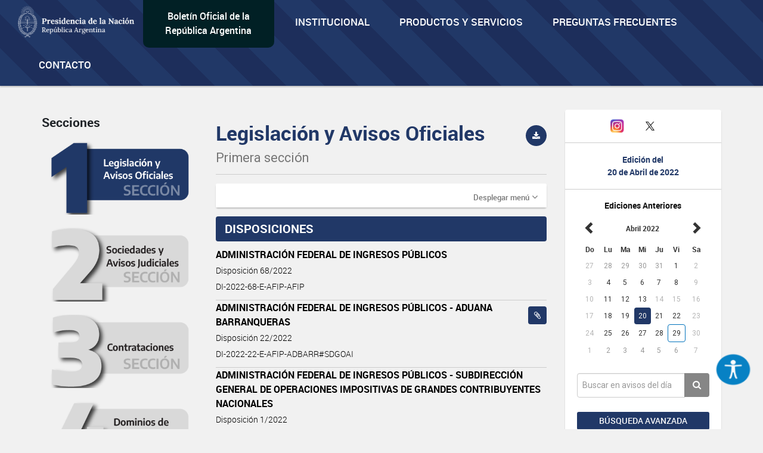

--- FILE ---
content_type: text/html; charset=UTF-8
request_url: https://www.boletinoficial.gob.ar/seccion/primera/20220420?rubro=5006
body_size: 10063
content:
<!DOCTYPE html>
<html>
<head>
    <meta charset="UTF-8">


    <meta name="theme-color" content="#0072b8">
    <meta name="msapplication-navbutton-color" content="#0072b8">
    <meta name="apple-mobile-web-app-status-bar-style" content="#0072b8">
    <meta name="viewport" content="width=device-width, initial-scale=1.0">


            <title>BOLETIN OFICIAL REPUBLICA ARGENTINA</title>
        <meta name="description" content="BORA - Boletín Oficial de la República Argentina">
    
    
        <meta property="og:url" content="https://www.boletinoficial.gob.ar/" />
        <meta property="og:type" content="article" />
        <meta property="og:title" content="Boletín Oficial de la República Argentina" />
        <meta property="og:description" content="Boletín Oficial de la República Argentina" />
        <meta property="og:image" content="/images/bora_share.jpg" />
        <meta property="og:locale" content="es_AR" />

        <meta name="twitter:card" content="Boletín Oficial de la República Argentina" />
        <meta name="twitter:title" content="Boletín Oficial de la República Argentina" />
        <meta name="twitter:description" content="Boletín Oficial de la República Argentina" />
        <meta name="twitter:image" content="/images/bora_share.jpg" />
    
    <link rel="icon" type="image/x-icon" href="/favicon.ico" />
    
    
        <link href='/css/roboto-fontface.css' rel='stylesheet' type='text/css'>
        <link href='/css/bootstrap.css' rel='stylesheet' type='text/css'>
        <link href='/css/font-awesome.min.css' rel='stylesheet' type='text/css'>
        <link href='/css/poncho.css' rel='stylesheet' type='text/css'>
        <link href='/css/magicsuggest.css' rel="stylesheet">
        <link href='/css/bootstrap-datepicker.css' rel="stylesheet">
                <link href='/css/styles.css' rel='stylesheet' type='text/css'>

        <link href='/css/own/styles.css' rel='stylesheet' type='text/css'>
        <link href='/css/own/breakpoints.css' rel='stylesheet' type='text/css'>
        <link href='/css/own/vars.css' rel='stylesheet' type='text/css'>
        <link href='/css/own/header.css' rel='stylesheet' type='text/css'>
        <link href='/css/own/buttons.css' rel='stylesheet' type='text/css'>
        <link href='/css/own/cards.css' rel='stylesheet' type='text/css'>
        <link href='/css/own/section.css' rel='stylesheet' type='text/css'>
        <link href='/css/own/bottom-cards.css' rel='stylesheet' type='text/css'>
        <link href='/css/own/footer.css' rel='stylesheet' type='text/css'>

    
            <script type="text/javascript" src="/js/generales.js"></script>
        <script type="text/javascript" src="/js/share.js"></script>
        <script type="text/javascript" src="/js/analitics.js"></script>
        <script type="text/javascript" src="/js/downloadPdf.js"></script>
        <script type="text/javascript" src="/js/contactos.js"></script>
        <script type="text/javascript" src="/js/jquery-3.1.1.min.js"></script>
        <script type="text/javascript" src="/js/bootstrap.min.js"></script>
        <script type="text/javascript" src="/js/bootstrap-datepicker.min.js"></script>
        <script type="text/javascript" src="/js/bootstrap-datepicker.es.min.js"></script>
        <script type="text/javascript" src="/js/sammy/sammy.js"></script>
        <script type="text/javascript" src="/js/magicsuggest.js"></script>
        <script type="text/javascript" src="/js/busqueda.js"></script>
        <script type="text/javascript" src="/js/imageMapResizer.min.js"></script>
        <script type="text/javascript" src="/js/calendario.js"></script>
        <script src="https://unpkg.com/react@18/umd/react.production.min.js" crossorigin></script>
        <script src="https://unpkg.com/react-dom@18/umd/react-dom.production.min.js" crossorigin></script>
    

    <!-- Google Analytics -->
    <!--TODO:-->
    <!-- End Google Analytics -->

</head>
<body>
    <div id="accessibility"></div>
    <script src="/./js/accessibility.min.js?version=20231214"></script>

    <div id="loader" class="loader-div" style="display: none;">
        <img src="/images/loader.gif">
    </div>

    <header>
<!-- Global site tag (gtag.js) - Google Analytics -->
<script async src="https://www.googletagmanager.com/gtag/js?id=G-W2KQMS3G6K"></script>
<script>
  window.dataLayer = window.dataLayer || [];
  function gtag(){dataLayer.push(arguments);}
  gtag('js', new Date());
  gtag('config', 'G-W2KQMS3G6K');
</script>
	<!-- End Google Tag Manager -->
	<nav class="navbar navbar-top navbar-default bg-light bg-primary responsive-nav" role="navigation">
		<div class="container-fluid nav-mobile">
			<div class="navbar-header">
				<button type="button" class="navbar-toggle" data-toggle="collapse" data-target="#main-navbar-collapse">
					<span class="sr-only">Toggle navigation</span>
					<span class="fa fa-bars" aria-hidden="true"></span>
				</button>
			</div>
			<div class="collapse navbar-collapse" id="main-navbar-collapse">
				<ul class="nav navbar-nav">
					<li>
						<a class="navbar-brand" href="/">
							<img alt="Brand" src="/images/presidencia.png" height="65"/>
						</a>
					</li>
					<li class="navbar-text-box bg-dark bg-secondary">
						<div style="margin: auto;"><a href="/">Boletín Oficial de la República Argentina</a></div>
					</li>
					<li class="li-primary">
						<a href="/estatica/institucional-mision" onclick="sendEstaticaEvent('Visto', 'Institucional-Mision')">Institucional</a>
					</li>
					<li class="li-primary">
						<a href="/estatica/prodyserv" onclick="sendEstaticaEvent('Visto', 'Prodyserv')">Productos y servicios</a>
					</li>
					<li class="li-primary">
						<a href="/estatica/faq-preguntas" onclick="sendEstaticaEvent('Visto', 'Faq Preguntas')">Preguntas Frecuentes</a>
					</li>
					<li class="li-primary">
						<a href="/contacto" onclick="sendContactoEvent('Visto', 'Contacto')">Contacto</a>
					</li>
				</ul>
			</div>
		</div>
	</nav>
</header>


<div class="container-fluid">

    
            <div class="row">
    <div id="div_flash_js" class="alert alert-info alert-dismisable alert-bora margin-top-30" style="display:none">
        <div class="container">
            <div class="col-md-12">
                <button type="button" class="close" onclick="hideFlashMessage()" aria-label="Close">&times;</button>
                <span id="div_flash_js_msg"></span>
            </div>
        </div>
    </div>
</div>
    

</div>



	<div class="container">
		<div class="row">

			<div class="col-md-3 col-md-push-9 margin-top-40">
				<div class="panel panel-default text-center">
					<div class="panel-body">
						<div class="margin-bottom-20 fecha-ultima-edicion">
							<div class="social-btns">
								<div class="row">
									<div class="col-xs-4">
										<a class="" href="/contacto" onclick="sendContactoEvent('Visto', 'Contacto')">
											<i class="fa fa-envelope"></i>
										</a>
									</div>
									<div class="col-xs-4">
										<a href="https://www.instagram.com/boletinoficialarg" target="_blank">
											<img src="/images/instagram.png" width="25" alt="Instagram"/>
										</a>
									</div>
									<div class="col-xs-4">
										<a href="https://twitter.com/boletin_oficial" target="_blank">
											<img src="/images/twitter.png" width="30" alt="Twitter"/>
										</a>
									</div>
								</div>
							</div>
							<div class="row row-panel ">
								<hr>
							</div>
							<h6 class="text-primary-alt text-bold">Edición del</h6>
							<h6 class="text-primary-alt text-bold">
								<b>20 de Abril de 2022</b>
							</h6>
							<div class="row row-panel ">
								<hr>
							</div>
							<div>
								<h6>
									<b>Ediciones Anteriores</b>
								</h6>
								
<div id="divCalendario"></div>



<script>

    var producirRecarga = '1';
    var cambioDeAnio = false;

    var diaSeleccionado=new Date(2022,04-1,20);
    var fechaSeleccionada = '20-04-2022';
    var fechaSeleccionadaYMD = '20220420';
    var anioAnteriorPortada = parseInt(fechaSeleccionada.split("-")[2]);
    var fechaUltimaEdicionPortada = '19-01-2026';

    urlGetDiasHabilitadosPorAnio = "/calendario/dias_publicacion/0/0";
    urlGetDiasHabilitadosPorAnio = urlGetDiasHabilitadosPorAnio.substring(0, urlGetDiasHabilitadosPorAnio.lastIndexOf("/"));
    urlGetDiasHabilitadosPorAnio = urlGetDiasHabilitadosPorAnio.substring(0, urlGetDiasHabilitadosPorAnio.lastIndexOf("/"));

    urlActualizarFechaEdicion = "/edicion/actualizar/0";
    urlActualizarFechaEdicion = urlActualizarFechaEdicion.substring(0, urlActualizarFechaEdicion.lastIndexOf("/"));

    urlPortadaSeccion = "/seccion/primera";

    buttonClickedPortada = null;

    nombreSeccionPortada = 'primera';

            var diasHabilitadosPortadaSuplemento = JSON.parse('{"fechas":["20220103","20220104","20220105","20220106","20220107","20220110","20220111","20220112","20220113","20220114","20220117","20220118","20220119","20220120","20220121","20220124","20220125","20220126","20220127","20220128","20220131","20220201","20220202","20220203","20220204","20220207","20220208","20220209","20220210","20220211","20220214","20220215","20220216","20220217","20220218","20220221","20220222","20220223","20220224","20220225","20220226","20220227","20220302","20220303","20220304","20220305","20220307","20220308","20220309","20220310","20220311","20220314","20220315","20220316","20220317","20220318","20220319","20220321","20220322","20220323","20220325","20220328","20220329","20220330","20220331","20220401","20220404","20220405","20220406","20220407","20220408","20220411","20220412","20220413","20220418","20220419","20220420","20220421","20220422","20220425","20220426","20220427","20220428","20220429","20220502","20220503","20220504","20220505","20220506","20220509","20220510","20220511","20220512","20220513","20220516","20220517","20220519","20220520","20220523","20220524","20220526","20220527","20220528","20220530","20220531","20220601","20220602","20220603","20220606","20220607","20220608","20220609","20220610","20220613","20220614","20220615","20220616","20220621","20220622","20220623","20220624","20220627","20220628","20220629","20220630","20220701","20220704","20220705","20220706","20220707","20220708","20220711","20220712","20220713","20220714","20220715","20220718","20220719","20220720","20220721","20220722","20220725","20220726","20220727","20220728","20220729","20220801","20220802","20220803","20220804","20220805","20220808","20220809","20220810","20220811","20220812","20220816","20220817","20220818","20220819","20220822","20220823","20220824","20220825","20220826","20220829","20220830","20220831","20220901","20220902","20220905","20220906","20220907","20220908","20220909","20220912","20220913","20220914","20220915","20220916","20220919","20220920","20220921","20220922","20220923","20220926","20220927","20220928","20220929","20220930","20221003","20221004","20221005","20221006","20221011","20221012","20221013","20221014","20221017","20221018","20221019","20221020","20221021","20221022","20221024","20221025","20221026","20221027","20221028","20221031","20221101","20221102","20221103","20221104","20221107","20221108","20221109","20221110","20221111","20221114","20221115","20221116","20221117","20221118","20221120","20221122","20221123","20221124","20221125","20221128","20221129","20221130","20221201","20221202","20221205","20221206","20221207","20221212","20221213","20221214","20221215","20221216","20221217","20221219","20221220","20221221","20221222","20221223","20221226","20221227","20221228","20221229","20221230"],"fechas_con_suplemento":["20220218","20220222","20220225","20220429","20220616","20220630","20220704","20220803","20220819","20220831","20221025","20221028"]}');
        var diasHabilitadosPortada = diasHabilitadosPortadaSuplemento['fechas'];
        if (diasHabilitadosPortada != undefined && diasHabilitadosPortada != null && diasHabilitadosPortada.length != 0 && anioAnteriorPortada != diasHabilitadosPortada[0].substring(0,4)){
            actualizarDiasHabilitadosPortada('#divCalendario',anioAnteriorPortada);
        }
    
    $('#divCalendario').datepicker({
        startDate: fechaInicioCalendario,
        endDate: '19-01-2026',
        weekStart: 0,
        container: '#divCalendario',
        language: "es",
        format: 'dd-mm-yyyy',
        beforeShowDay: function(datetime) {
            if (diasHabilitadosPortada == null || diasHabilitadosPortada.length === 0) {
                return true;
            }

            fechaHabilitada = fechaEstaHabilitada(diasHabilitadosPortada, datetime);
            fechaSuplemento = formatFechaCalendario(datetime);
            classDay = '';
            tooltipDay = '';

            if (diasHabilitadosPortadaSuplemento['fechas_con_suplemento'].indexOf(fechaSuplemento) > -1) {
                classDay = 'day-suplemento';
                tooltipDay = 'Fecha con suplemento';
            }

            return {enabled: fechaHabilitada, classes: classDay, tooltip: tooltipDay};
        }
    }).datepicker('setDate','20-04-2022')
        .on('changeDate', onChangeDate)
        .on('changeMonth', function(e){
            onChangeMonthPortada("#divCalendario", cambioDeAnio);
            cambioDeAnio = false;
        }).on('changeYear', function(e){
            cambioDeAnio = true;
    });

    changePreviousAndNextButtonCalendar("#divCalendario");

    $("#divCalendario .datepicker .prev").on("click", function () {
        buttonClickedPortada = "prev";
    });

    $("#divCalendario .datepicker .next").on("click", function () {
        buttonClickedPortada = "next";
    });

</script>

							</div>
						</div>
						<div>
							<div class="form-group">
								<div class="input-group">
									<input class="form-control input-index" id="rapidaInput" type="text" placeholder="Buscar en avisos del día">
									<span class="input-group-btn">
										<button class="btn btn-tertiary btn-home" id="busquedaRapidaButton" onclick="realizarBusquedaRapida('/busquedaAvanzada/realizarBusqueda', 'all', true, true );sendbtnbusquedarapidaevent('busqueda rapida all','busqueda rapida');return false;" type="button">
											<i class="fa fa-search"></i>
										</button>
									</span>
								</div>
																	<div class="form-group">
										<a class="btn btn-sm btn-primary btn-block margin-top-15 puntero" onclick="ejecutarBusquedaAvanzadaConTexto('#rapidaInput', '/busquedaAvanzada/primera');sendBtnBusquedaAvanzadaEvent('Busqueda avanzada primera','Busqueda Avanzada');return false;">
											Búsqueda avanzada
										</a>
									</div>
															</div>
						</div>
					</div>
				</div>
				<div class="text-center">
					<img class="img-responsive center-block" src="/images/132-aniversario.png" width="243" height="183"/>
				</div>
			</div>


			<div class="col-md-9 col-md-pull-3">
				<div class="row">
					<div id="includeResultadosBusquedaRapida">
						<div class="col-md-4  form-group margin-top-40 margin-menu">
		<h5>Secciones</h5>
	<ul class="nav nav-pills nav-stacked form-group">
		<li id="itemLateralMenuPrimera">
			<a href="/seccion/primera" onclick="sendSectionEvent('Open', 'Primera');">
                <img id="imagePrimera"  src="/images/sections/number1-on.png"  width="100%"/>
			</a>
		</li>
		<li id="itemLateralMenuSegunda">
			<a href="/seccion/segunda" onclick="sendSectionEvent('Open', 'Segunda');">
                <img id="imageSegunda"  src="/images/sections/number2-off.png"  width="100%"/>
			</a>
		</li>
		<li id="itemLateralMenuTercera">
			<a href="/seccion/tercera" onclick="sendSectionEvent('Open', 'Tercera');">
                <img id="imageTercera"  src="/images/sections/number3-off.png"  width="100%"/>
			</a>
		</li>
		<li id="itemLateralMenuCuarta">
			<a href="/seccion/cuarta" onclick="sendSectionEvent('Open', 'Cuarta');">
                <img id="imageCuarta"  src="/images/sections/number4-off.png"  width="100%"/>
			</a>
		</li>
	</ul>
</div>


<div
	id="respuestaDivContainer" class="col-md-8 form-group">


	<!------- Respuesta -------->

	<div id="resultadosBusquedaRapidaDiv" style="display: none">
		<div id="sumarizadoDeBusquedaRapida">
			<h2>Búsqueda</h2>
			<hr>
			<div class="row">
				<div class="col-md-6">
					<h5 style="margin-bottom: 15px;">Cantidad de resultados
						<small id="counterBusquedaRapTotal"></small>
					</h5>
				</div>
				<div class="col-md-6">
											<a class="pull-right margin-10" href="/busquedaAvanzada/primera">
							<small class="text-muted puntero">Búsqueda avanzada
								<i class="fa fa-chevron-right small"></i>
							</small>
						</a>
									</div>
			</div>

			<div class="row" id="counterRapDiv" style="display: none">
				<div id="counter1Rap" style="display: none" class="col-md-3 col-sm-6 col-xs-6 form-group">
					<a class="puntero" id="counter1Rap" onclick="actualizarBusqueda('/busquedaAvanzada/realizarBusqueda', 'primera', 1, 'rapida'); return false;">
						<span class="text-primary-alt">Legislación y Avisos Oficiales
						</span>
						<span id="spanCounterPrimeraRap" class="text-primary-alt"></span><br><span class="text-muted font-size-14 font-regular">
							Primera Sección
						</span>
					</a>
				</div>
				<div id="counter2Rap" style="display: none" class="col-md-3 col-sm-6 col-xs-6  form-group">
					<a class="puntero" id="counter2Rap" onclick="actualizarBusqueda('/busquedaAvanzada/realizarBusqueda', 'segunda', 2, 'rapida');  return false;">
						<span class="text-primary-alt">Sociedades y Avisos Judiciales
						</span>
						<span id="spanCounterSegundaRap" class="text-primary-alt"></span><br><span class="text-muted font-size-14 font-regular">
							Segunda Sección
						</span>
					</a>
				</div>
				<div id="counter3Rap" style="display: none" class="col-md-3 col-sm-6 col-xs-6  form-group">
					<a class="puntero" id="counter3Rap" onclick="actualizarBusqueda('/busquedaAvanzada/realizarBusqueda', 'tercera', 3, 'rapida');  return false;">
						<span class="text-primary-alt">Contrataciones
						</span>
						<span id="spanCounterTerceraRap" class="text-primary-alt"></span><br><span class="text-muted font-size-14 font-regular">
							Tercera Sección
						</span>
					</a>
				</div>
														</div>
			<h5>
				<small id="sinResultados"></small>
			</h5>
		</div>

		<div id="resultadosBusquedaRapida"></div>

	</div>

	<div id="cargandoListadoBusqueda" class="cargando-div col-md-4 form-group margin-top-40" style="display: none;">
		<img src="/images/loader.gif" height="75px">
	</div>

</div>

<script>
	var ejecutandoLlamadaAsincronicaBusquedaRapida = false;
var hayMasResultadosBusquedaRapida = true;
sessionStorage.removeItem('searchParams');
// if (sessionStorage.getItem('searchParams') !== null) {
//     sessionStorage.removeItem('searchParams');
// }
$(window).on("scroll", function () {
if ((window.innerHeight + getScrollPosition() + 200) >= document.body.offsetHeight) {
if (hayMasResultadosBusquedaRapida) {
if (ejecutandoLlamadaAsincronicaBusquedaRapida) {
return false;
}
ejecutandoLlamadaAsincronicaSeccion = true;
ejecutandoLlamadaAsincronicaBusquedaRapida = true;
if (sessionStorage.getItem('searchParams') !== null) {
var searchParams = JSON.parse(sessionStorage.getItem('searchParams'));

if (searchParams.ejecutandoLlamadaAsincronicaBusqueda) {
return false;
}
if (searchParams.tipoBusqueda === 'Rapida') {
$('#cargandoListadoBusqueda').show();
cargarRespuestasRapida(searchParams, "/busquedaAvanzada/realizarBusqueda", false);
} else {
ejecutandoLlamadaAsincronicaSeccion = false;
ejecutandoLlamadaAsincronicaBusquedaRapida = false;
}
} else {
ejecutandoLlamadaAsincronicaSeccion = false;
ejecutandoLlamadaAsincronicaBusquedaRapida = false;
}
}
}

});
</script>
					</div>


					<div id="layoutContent">
						<div id="subLayouyContentDiv" class="col-md-8 form-group margin-top-15">
															
    <script>
        sendSectionEvent('Open', 'Primera');
    </script>
    	<div class="row">
		<div class="col-title">
			<h2 class="secciones-titulo-h2 first-section">
				Legislación y Avisos Oficiales<br>
				<small>Primera sección</small>
			</h2>
					</div>
		<div class="col-download">
																<button class="btn btn-primary btn-circle btn-sm pull-right bg-first-section" data-toggle="tooltip" data-placement="bottom" title="Descargar sección" data-container="body" onclick='descargarPDFSeccion("primera","20220420", "/pdf/download_section"); sendpdfevent("descarga", "Primera sección");'>
						<i class="fa fa-download"></i>
					</button>
									</div>
	</div>
    <hr class="secciones-titulo-hr">
                <div class="row">
            <div class="col-md-12">
                <div class="panel panel-default panel-menu menu-rubros-panel">
                    <div class="panel-heading">
                        <a role="button" data-toggle="collapse" data-parent="#accordion" href="#collapseOne" aria-expanded="true" aria-controls="collapseOne" class="pull-right text-muted">
                            <small> Desplegar menú</small> <i onclick="collapseMenu('collapseOne')" class="fa fa-angle-down"></i>
                        </a>
                    </div>
                    <div id="collapseOne" class="panel-collapse collapse" role="tabpanel" aria-labelledby="headingOne">
                        <div class="panel-body">
                            <div class="row panels-row">
                                                                    <div class="col-md-6 col-sm-4 col-xs-6 form-group">
                                        <p>
                                            
    
                Avisos oficiales<br>
        <span class="menuRubros">
                    
            <a class="puntero text-primary-alt" onclick="realizarBusquedaRubro('/seccion/buscarRubro', 'primera', '86', '20220420'); return false; "> Avisos oficiales (6)
        </a>
    

                    
            <a class="puntero text-primary-alt" onclick="realizarBusquedaRubro('/seccion/buscarRubro', 'primera', '84', '20220420'); return false; "> Concursos oficiales (2)
        </a>
    

                </span>
    

                                        </p>
                                    </div>
                                                                    <div class="col-md-6 col-sm-4 col-xs-6 form-group">
                                        <p>
                                            
    
                Disposiciones<br>
        <span class="menuRubros">
                    
            <a class="puntero text-primary-alt" onclick="realizarBusquedaRubro('/seccion/buscarRubro', 'primera', '5006', '20220420'); return false; "> Disposiciones (4)
        </a>
    

                </span>
    

                                        </p>
                                    </div>
                                                                    <div class="col-md-6 col-sm-4 col-xs-6 form-group">
                                        <p>
                                            
    
                Resoluciones<br>
        <span class="menuRubros">
                    
            <a class="puntero text-primary-alt" onclick="realizarBusquedaRubro('/seccion/buscarRubro', 'primera', '1715', '20220420'); return false; "> Resoluciones (20)
        </a>
    

                    
            <a class="puntero text-primary-alt" onclick="realizarBusquedaRubro('/seccion/buscarRubro', 'primera', '63', '20220420'); return false; "> Resolución general (1)
        </a>
    

                </span>
    

                                        </p>
                                    </div>
                                                            </div>
                        </div>
                    </div>
                </div>
            </div>
        </div>
    
    <div class="row">
    <div class="col-md-12 avisosSeccionDiv" id="avisosSeccionDiv">
                                                                                                                                                   <div class="row">
                                <div class="col-md-12">
                                   <h5 class="seccion-rubro text-white bg-first-section">DISPOSICIONES                                     </h5>
                                </div>
                            </div>
                                                                                                                                                                                                                                            <div class="row">
                                <div class="col-md-12">
                                                                                                                                                <a href="/detalleAviso/primera/261231/20220420" onclick="sendDetalleEvent('Visto', 'Aviso de la Seccion: Primera ID: 261231');">
                                                                            <div class="linea-aviso">
                                            <p class="item">ADMINISTRACIÓN FEDERAL DE INGRESOS PÚBLICOS </p>
                                                                                            <p class="item-detalle">
                                                    <small>Disposición 68/2022</small>
                                                </p>
                                                                                                                                                                                    <p class="item-detalle" >
                                                    <small>DI-2022-68-E-AFIP-AFIP</small>
                                                </p>
                                                                                    </div>
                                    </a>
                                </div>
                            </div>
                                                                                                                                                                    <div class="row">
                                <div class="col-md-12">
                                                                                                                                                                                                <a data-toggle="tooltip" style="margin-left: 10px; margin-top: 10px"
                                           href="/detalleAviso/primera/261232/20220420?anexos=1"
                                           onclick="sendDetalleEvent('Visto', 'Aviso de la Seccion: Primera ID: 261232');"
                                           data-container="body" title="Ver anexos" class="btn btn-sm btn-link pull-right bg-first-section">
                                            <i class="fa fa-paperclip" aria-hidden="true"></i>
                                        </a>
                                                                                                            <a href="/detalleAviso/primera/261232/20220420" onclick="sendDetalleEvent('Visto', 'Aviso de la Seccion: Primera ID: 261232');">
                                                                            <div class="linea-aviso">
                                            <p class="item">ADMINISTRACIÓN FEDERAL DE INGRESOS PÚBLICOS - ADUANA BARRANQUERAS </p>
                                                                                            <p class="item-detalle">
                                                    <small>Disposición 22/2022</small>
                                                </p>
                                                                                                                                                                                    <p class="item-detalle" >
                                                    <small>DI-2022-22-E-AFIP-ADBARR#SDGOAI</small>
                                                </p>
                                                                                    </div>
                                    </a>
                                </div>
                            </div>
                                                                                                                                                                    <div class="row">
                                <div class="col-md-12">
                                                                                                                                                <a href="/detalleAviso/primera/261233/20220420" onclick="sendDetalleEvent('Visto', 'Aviso de la Seccion: Primera ID: 261233');">
                                                                            <div class="linea-aviso">
                                            <p class="item">ADMINISTRACIÓN FEDERAL DE INGRESOS PÚBLICOS - SUBDIRECCIÓN GENERAL DE OPERACIONES IMPOSITIVAS DE GRANDES CONTRIBUYENTES NACIONALES </p>
                                                                                            <p class="item-detalle">
                                                    <small>Disposición 1/2022</small>
                                                </p>
                                                                                                                                                                                    <p class="item-detalle" >
                                                    <small>DI-2022-1-E-AFIP-SDGOIGC#DGIMPO</small>
                                                </p>
                                                                                    </div>
                                    </a>
                                </div>
                            </div>
                                                                                                                                                                    <div class="row">
                                <div class="col-md-12">
                                                                                                                                                <a href="/detalleAviso/primera/261234/20220420" onclick="sendDetalleEvent('Visto', 'Aviso de la Seccion: Primera ID: 261234');">
                                                                            <div class="linea-aviso">
                                            <p class="item">MINISTERIO DE TRANSPORTE - DIRECCIÓN GENERAL DE PROGRAMAS Y PROYECTOS SECTORIALES Y ESPECIALES </p>
                                                                                            <p class="item-detalle">
                                                    <small>Disposición 4/2022</small>
                                                </p>
                                                                                                                                                                                    <p class="item-detalle" >
                                                    <small>DI-2022-4-APN-DGPYPSYE#MTR</small>
                                                </p>
                                                                                    </div>
                                    </a>
                                </div>
                            </div>
                                                                                    </div>
</div>

    <div class="row">
        <div class="col-md-12">
            <div id="resultadosBusqueda" class="avisosSeccionDiv">
            </div>
        </div>
    </div>

<div class="row">
    <div class="col-md-12">

        <div id="cargandoListadoAvisosSeccion" class="cargando-div" style="display: none;">
            <img src="/images/loader.gif" height="75px">
        </div>
    </div>
</div>




<script>

    $(document).ready(function(){
        if("5006" ){
            $.when( realizarBusquedaRubro('/seccion/buscarRubro', 'primera', '5006', '20220420'))
                .then(function() {
                    sessionStorage.setItem('idRubro', '5006');
                });
        }
    });

    $(function() {
        sessionStorage.removeItem('idRubro');
        sessionStorage.removeItem('ultRubro');

    });

    var numeroPagina = 2;
    var IdRubro;
    var ultimoRubro = 'DISPOSICIONES';

    urlActualizarSeccion = "/seccion/actualizar/0";
    urlActualizarSeccion = urlActualizarSeccion.substring(0, urlActualizarSeccion.lastIndexOf("/"));
    urlActualizarSeccion += "/" + "primera";

    hayMasResultadosSeccion = true;
    var ultRubroLS = '';
    var IdRubroLS = '';
    var ejecutandoLlamadaAsincronicaSeccion = false;
    $(window).on("scroll", function(){
        if (hayMasResultadosSeccion){
            if ((window.innerHeight + getScrollPosition() + 200) >= document.body.offsetHeight){
                if (ejecutandoLlamadaAsincronicaSeccion){
                    return false;
                }
                hayMasResultadosBusquedaRapida = false;
                ejecutandoLlamadaAsincronicaSeccion = true;
                url = urlActualizarSeccion + "?pag="+numeroPagina.toString();

                if (sessionStorage.getItem('idRubro') != null) {
                    IdRubroLS = sessionStorage.getItem('idRubro');
                    url = url+"&id_rubro="+IdRubroLS;
                    ultimoRubro='';
                }

                if (sessionStorage.getItem('ultRubro') != null) {
                    ultRubroLS = sessionStorage.getItem('ultRubro');
                    url = url+"&ult_rubro_bsq="+ultRubroLS;
                    ultimoRubro='';
                }
                (ultimoRubro) ? url = url+"&ult_rubro="+ultimoRubro : null;

                $('#cargandoListadoAvisosSeccion').show();
                $.ajax({
                    url: url, success: function (result) {
                        if(result){
                            $(".avisosSeccionDiv:last").append(result['html']);
                            hayMasResultadosSeccion = result['hay_mas_datos'];
                            numeroPagina = result['sig_pag'];
                            sessionStorage.setItem('ultRubro', result['ult_rubro']);
                            ultimoRubro = result['ult_rubro'];
                        }
                        ejecutandoLlamadaAsincronicaSeccion = false;
                        $('#cargandoListadoAvisosSeccion').hide();
                        $('[data-toggle="tooltip"]').tooltip();
                    },
                    error: function (xhr, ajaxOptions, thrownError) {
                        hayMasResultadosSeccion = false;
                        ejecutandoLlamadaAsincronicaSeccion = false;
                        $('#cargandoListadoAvisosSeccion').hide();
                        $('[data-toggle="tooltip"]').tooltip();
                    }
                });
            }

        }

    });
</script>													</div>
					</div>
				</div>
			</div>


		</div>

	</div>
	
<div id="modalBibliotecaNormativa" class="modal fade" tabindex="-1" role="dialog" aria-labelledby="myLargeModalLabel">
    <div class="modal-dialog modal-lg">
        <div class="modal-content">

            <div class="modal-header">
                <button type="button" class="close" data-dismiss="modal" aria-label="Close"><span aria-hidden="true">&times;</span></button>
                <h4 class="modal-title" id="myModalLabel">Biblioteca de Normativas</h4>
            </div>

            <div class="modal-body">
                <p>Al hacer clic en este enlace usted acepta ser dirigido fuera de nuestro sitio a la página <a href="http://www.infoleg.gob.ar" target="_blank" >http://www.infoleg.gob.ar</a> cuya información es proporcionada por la Dirección Nacional del Sistema Argentino de Información Jurídica (SAIJ) dependiente del Ministerio de Justicia y Derechos Humanos de la Nación.</p>
            </div>

            <div class="modal-footer nomarginT">
                <div class="row">
                    <div class="col-md-6 col-xs-12">
                        <button type="button" class="btn btn-link btn-sm pull-left margin-0 btn-normativa" data-dismiss="modal">Cerrar</button>
                    </div>
                    <div class="col-md-6 col-xs-12">
                        <a href="http://www.infoleg.gob.ar" target="_blank">
                            <button onclick="closeModal('modalBibliotecaNormativa')" class="btn btn-primary btn-sm margin-0 btn-normativa">Ir a Biblioteca de Normativas</button>
                        </a>
                    </div>
                </div>
            </div>
        </div>
    </div>
</div>

	


    <footer class="main-footer sticky-footer">
    <div class="container">
        <!-- Superior -->
        <div class="row hidden-xs hidden-sm">
            <div class="col-md-3 col-sm-6 col-xs-12">
                <h5>Institucional</h5>
                <ul>
                    <li>
                        <a href="/estatica/institucional-mision" onclick="sendEstaticaEvent('Visto', 'Institucional Mision')">Misión, Visión e Historia</a>
                    </li>
                </ul>
                <h5>Sitios de Interés</h5>
                <ul>
                    <li>
                        <a href="https://reddeboletines.gob.ar/" target="_blank" class="puntero">Red de Boletines Oficiales de la R. A.</a>
                    </li>
                    <li>
                        <a href="https://bfa.ar/" target="_blank" class="puntero">BFA Blockchain Federal Argentina</a>
                    </li>
                </ul>
            </div>
            <div class="col-md-3 col-sm-6 col-xs-12">
                <h5>Productos y Servicios</h5>
                <ul>
                    <li><a href="/estatica/publicar-tarifas" onclick="sendEstaticaEvent('Visto', 'Publicar Tarifas')">Tarifas de Publicación</a></li>
                </ul>
            </div>
            <div class="col-md-3 col-sm-6 col-xs-12">
                <h5>Autenticaciones</h5>
                <ul>
                    <li><a href="https://otslist.boletinoficial.gob.ar/ots/" class="puntero">BFA Repositorio recibos</a></li>
                    <li><a href="https://bfa.ar/sello#tab_3" class="puntero">BFA Verificación</a></li>
                    <li><a href="https://www.boletinoficial.gob.ar/estatica/firma-digital" class="puntero">Firma digital</a></li>
                                    </ul>
            </div>
            <div class="col-md-3 col-sm-6 col-xs-12">
                <h5>Faq y Tutoriales</h5>
                <ul>
                    <li><a href="/estatica/faq-preguntas" onclick="sendEstaticaEvent('Visto', 'Faq Preguntas')">Preguntas Frecuentes</a></li>
                </ul>
                <h5>Contacto</h5>
                <div class="social-btns">
                    <a href="/contacto" onclick="sendContactoEvent('Visto', 'Contacto')">
                        <svg xmlns="http://www.w3.org/2000/svg" fill="currentColor" viewBox="0 0 640 640">
                        <path d="M112 128C85.5 128 64 149.5 64 176C64 191.1 71.1 205.3 83.2 214.4L291.2 370.4C308.3 383.2 331.7 383.2 348.8 370.4L556.8 214.4C568.9 205.3 576 191.1 576 176C576 149.5 554.5 128 528 128L112 128zM64 260L64 448C64 483.3 92.7 512 128 512L512 512C547.3 512 576 483.3 576 448L576 260L377.6 408.8C343.5 434.4 296.5 434.4 262.4 408.8L64 260z"/>
                        </svg>
                    </a>
                    <a href="https://twitter.com/boletin_oficial" target="_blank">
                        <svg xmlns="http://www.w3.org/2000/svg" fill="currentColor" viewBox="0 0 24 24">
                        <path d="M18.244 2H21.5l-7.32 8.38L22 22h-6.29l-4.93-6.4L5.12 22H1.86l7.83-8.97L2 2h6.42l4.46 5.86L18.24 2zM17.13 20h1.66L8.04 4H6.28l10.85 16z"/>
                        </svg>
                    </a>
                    <a href="https://www.instagram.com/boletinoficialarg" target="_blank">
                        <svg xmlns="http://www.w3.org/2000/svg" fill="currentColor" viewBox="0 0 640 640">
                        <path d="M320.3 205C256.8 204.8 205.2 256.2 205 319.7C204.8 383.2 256.2 434.8 319.7 435C383.2 435.2 434.8 383.8 435 320.3C435.2 256.8 383.8 205.2 320.3 205zM319.7 245.4C360.9 245.2 394.4 278.5 394.6 319.7C394.8 360.9 361.5 394.4 320.3 394.6C279.1 394.8 245.6 361.5 245.4 320.3C245.2 279.1 278.5 245.6 319.7 245.4zM413.1 200.3C413.1 185.5 425.1 173.5 439.9 173.5C454.7 173.5 466.7 185.5 466.7 200.3C466.7 215.1 454.7 227.1 439.9 227.1C425.1 227.1 413.1 215.1 413.1 200.3zM542.8 227.5C541.1 191.6 532.9 159.8 506.6 133.6C480.4 107.4 448.6 99.2 412.7 97.4C375.7 95.3 264.8 95.3 227.8 97.4C192 99.1 160.2 107.3 133.9 133.5C107.6 159.7 99.5 191.5 97.7 227.4C95.6 264.4 95.6 375.3 97.7 412.3C99.4 448.2 107.6 480 133.9 506.2C160.2 532.4 191.9 540.6 227.8 542.4C264.8 544.5 375.7 544.5 412.7 542.4C448.6 540.7 480.4 532.5 506.6 506.2C532.8 480 541 448.2 542.8 412.3C544.9 375.3 544.9 264.5 542.8 227.5zM495 452C487.2 471.6 472.1 486.7 452.4 494.6C422.9 506.3 352.9 503.6 320.3 503.6C287.7 503.6 217.6 506.2 188.2 494.6C168.6 486.8 153.5 471.7 145.6 452C133.9 422.5 136.6 352.5 136.6 319.9C136.6 287.3 134 217.2 145.6 187.8C153.4 168.2 168.5 153.1 188.2 145.2C217.7 133.5 287.7 136.2 320.3 136.2C352.9 136.2 423 133.6 452.4 145.2C472 153 487.1 168.1 495 187.8C506.7 217.3 504 287.3 504 319.9C504 352.5 506.7 422.6 495 452z"/>
                        </svg>
                    </a>
                </div>
            </div>
        </div>
        <div class="row visible-xs-block visible-sm-block">
            <div class="col-xs-6">
                <h5>Institucional</h5>
                <ul>
                    <li><a href="/estatica/institucional-mision" onclick="sendEstaticaEvent('Visto', 'Institucional Mision')">Misión, Visión e Historia</a></li>
                </ul>
                <h5>Productos y Servicios</h5>
                <ul>
                    <li><a href="/estatica/publicar-tarifas" onclick="sendEstaticaEvent('Visto', 'Publicar Tarifas')">Tarifas de Publicación</a></li>
                </ul>
                <h5>Sitios de Interés</h5>
                <ul>
                    <li>
                        <a href="https://reddeboletines.gob.ar/" target="_blank" class="puntero">Red de Boletines Oficiales de la R. A.</a>
                    </li>
                    <li>
                        <a href="https://bfa.ar/" target="_blank" class="puntero">BFA Blockchain Federal Argentina</a>
                    </li>
                </ul>
            </div>
            <div class="col-xs-6">
                <h5>Autenticaciones</h5>
                <ul>
                    <li><a href="https://otslist.boletinoficial.gob.ar/ots/" class="puntero">BFA Repositorio recibos</a></li>
                    <li><a href="https://bfa.ar/sello#tab_3" class="puntero">BFA Verificación</a></li>
                    <li><a href="https://www.boletinoficial.gob.ar/estatica/firma-digital" class="puntero">Firma digital</a></li>
                                    </ul>
                <h5>Faq y Tutoriales</h5>
                <ul>
                    <li><a href="/estatica/faq-preguntas" onclick="sendEstaticaEvent('Visto', 'Faq Preguntas')">Preguntas Frecuentes</a></li>
                </ul>
                <h5>Contacto</h5>
                <div class="social-btns">
                    <a href="/contacto" onclick="sendContactoEvent('Visto', 'Contacto')">
                        <svg xmlns="http://www.w3.org/2000/svg" fill="currentColor" viewBox="0 0 640 640">
                        <path d="M112 128C85.5 128 64 149.5 64 176C64 191.1 71.1 205.3 83.2 214.4L291.2 370.4C308.3 383.2 331.7 383.2 348.8 370.4L556.8 214.4C568.9 205.3 576 191.1 576 176C576 149.5 554.5 128 528 128L112 128zM64 260L64 448C64 483.3 92.7 512 128 512L512 512C547.3 512 576 483.3 576 448L576 260L377.6 408.8C343.5 434.4 296.5 434.4 262.4 408.8L64 260z"/>
                        </svg>
                    </a>
                    <a href="https://twitter.com/boletin_oficial" target="_blank">
                        <svg xmlns="http://www.w3.org/2000/svg" fill="currentColor" viewBox="0 0 24 24">
                        <path d="M18.244 2H21.5l-7.32 8.38L22 22h-6.29l-4.93-6.4L5.12 22H1.86l7.83-8.97L2 2h6.42l4.46 5.86L18.24 2zM17.13 20h1.66L8.04 4H6.28l10.85 16z"/>
                        </svg>
                    </a>
                    <a href="https://www.instagram.com/boletinoficialarg" target="_blank">
                        <svg xmlns="http://www.w3.org/2000/svg" fill="currentColor" viewBox="0 0 640 640">
                        <path d="M320.3 205C256.8 204.8 205.2 256.2 205 319.7C204.8 383.2 256.2 434.8 319.7 435C383.2 435.2 434.8 383.8 435 320.3C435.2 256.8 383.8 205.2 320.3 205zM319.7 245.4C360.9 245.2 394.4 278.5 394.6 319.7C394.8 360.9 361.5 394.4 320.3 394.6C279.1 394.8 245.6 361.5 245.4 320.3C245.2 279.1 278.5 245.6 319.7 245.4zM413.1 200.3C413.1 185.5 425.1 173.5 439.9 173.5C454.7 173.5 466.7 185.5 466.7 200.3C466.7 215.1 454.7 227.1 439.9 227.1C425.1 227.1 413.1 215.1 413.1 200.3zM542.8 227.5C541.1 191.6 532.9 159.8 506.6 133.6C480.4 107.4 448.6 99.2 412.7 97.4C375.7 95.3 264.8 95.3 227.8 97.4C192 99.1 160.2 107.3 133.9 133.5C107.6 159.7 99.5 191.5 97.7 227.4C95.6 264.4 95.6 375.3 97.7 412.3C99.4 448.2 107.6 480 133.9 506.2C160.2 532.4 191.9 540.6 227.8 542.4C264.8 544.5 375.7 544.5 412.7 542.4C448.6 540.7 480.4 532.5 506.6 506.2C532.8 480 541 448.2 542.8 412.3C544.9 375.3 544.9 264.5 542.8 227.5zM495 452C487.2 471.6 472.1 486.7 452.4 494.6C422.9 506.3 352.9 503.6 320.3 503.6C287.7 503.6 217.6 506.2 188.2 494.6C168.6 486.8 153.5 471.7 145.6 452C133.9 422.5 136.6 352.5 136.6 319.9C136.6 287.3 134 217.2 145.6 187.8C153.4 168.2 168.5 153.1 188.2 145.2C217.7 133.5 287.7 136.2 320.3 136.2C352.9 136.2 423 133.6 452.4 145.2C472 153 487.1 168.1 495 187.8C506.7 217.3 504 287.3 504 319.9C504 352.5 506.7 422.6 495 452z"/>
                        </svg>
                    </a>
                </div>
            </div>
        </div>

        <hr>

        <!-- Inferior -->
        <div class="row">
            <div class="col-md-6 col-sm-6 col-xs-12">
                <div class="row">
                  <div class="col-xs-6">
                    <div class="row">
                        <div class="col-md-6">
                          <p class="datos text-muted small">
                            <strong class="text-white">Secretaría<br/>Legal y Técnica</strong>
                          </p>
                        </div>
                        <div class="col-md-6">
                          <p class="datos text-muted small">
                            <strong class="text-white">Boletín Oficial <br/>de la República Argentina</strong>
                          </p>
                        </div>
                    </div>
                  </div>
                  <div class="col-xs-6">
                    <div class="row">
                      <div class="col-md-6">
                        <a href="http://www.redboa.org" onclick="sendExternalLinkEvent(event);" target="_blank">
                          <img class="red-boa form-group" alt="RED BOA" src="/images/red-boa.png">
                        </a>
                      </div>
                      <div class="col-md-6">
                        <a href="https://reddeboletines.gob.ar/" onclick="sendExternalLinkEvent(event);" target="_blank">
                          <img class="red-boa form-group" alt="RED BORA" src="/images/red-bora.png">
                        </a>
                      </div>
                    </div>
                  </div>
                </div>
                <div class="row">
                    <div class="col-md-12">
                        <p class="datos text-muted small">
                            <strong>TELÉFONOS:</strong> 5218-8400 - 0810-345-BORA (2672)</p>
                        <p class="datos text-muted small">
                            <strong>SEDE CENTRAL: </strong>Suipacha 767, C.A.B.A. (C1008AAO)</p>
                    </div>
                </div>
            </div>
            <div class="col-md-4 col-sm-4 col-xs-12">
                <div>
                    <div class="row">
                        <div class="col-md-6">
                            <img class="presidencia" alt="Presidencia de la Nación" src="/images/presidencia.png">
                        </div>
                    </div>
                    <p class="datos text-muted small">
							<span>Secretaría Legal y Técnica |
                            <strong>Dra. María Ibarzabal Murphy - Secretaria</strong>
                            </span>
                    </p>
                    <p class="datos text-muted small">
							<span>Dirección Nacional del Registro Oficial |
                            <strong>Dr. Walter Rubén Gonzalez - Director Nacional</strong>
                            </span>
                    </p>
                </div>
            </div>
            <div class="col-md-2 col-sm-2 col-xs-12 text-center">
                            </div>
        </div>


    </div>

</footer>

<div class="back-top btn btn-default btn-sm hidden-xs" title="Volver arriba"><i class="fa fa-chevron-up"></i></div>
    
<div id="modalRedDeBoletinesProvinciales" class="modal fade bs-example-modal-lg" tabindex="-1" role="dialog" aria-labelledby="myLargeModalLabel">
    <div class="modal-dialog modal-lg ">
        <div class="modal-content">

            <div class="modal-header">
                <button type="button" class="close" data-dismiss="modal" aria-label="Close"><span aria-hidden="true">&times;</span></button>
                <h4 class="modal-title" id="myModalLabel">Red de Boletines Provinciales</h4>
            </div>

            <div class="modal-body">
                <p>Al hacer clic en este enlace usted acepta ser dirigido fuera de nuestro sitio a la página <a href="http://www.reddeboletines.gob.ar/" target="_blank" >http://www.reddeboletines.gob.ar</a> cuya información es proporcionada por la Dirección Nacional del Sistema Argentino de Información Jurídica (SAIJ) dependiente del Ministerio de Justicia y Derechos Humanos de la Nación.</p>
            </div>

            <div class="modal-footer nomarginT">
                <div class="row">
                    <div class="col-md-6 col-xs-12">
                        <button type="button" class="btn btn-link btn-sm pull-left margin-0 btn-normativa" data-dismiss="modal">Cerrar</button>
                    </div>
                    <div class="col-md-6 col-xs-12">
                        <a href="http://www.reddeboletines.gob.ar/" target="_blank">
                            <button onclick="closeModal('modalRedDeBoletinesProvinciales')" class="btn btn-primary btn-sm margin-0 btn-normativa">Ir a Red de Boletines Provinciales</button>
                        </a>
                    </div>
                </div>
            </div>
        </div>
    </div>
</div>

    <script type="text/javascript">
        $('#datepicker').datepicker({
            format: 'dd/mm/yyyy',
            language: "es",
        });

        $(function () {
            $('[data-toggle="tooltip"]').tooltip()
        })
    </script>


    <script>
        $(function () {
            $(window).scroll(function () {
                if ($(this).scrollTop() > 300) {
                    $('.back-top').fadeIn();
                } else {
                    $('.back-top').fadeOut();
                }
            });

// scroll body to 0px on click
            $('.back-top').click(function () {
                $('body,html').animate({
                    scrollTop: 0
                }, 1000);
                return false;
            });
        });

        $('#rapidaInput').keypress(function (e) {
            var key = e.which;
            if(key === 13)  // the enter key code
            {
                $('#busquedaRapidaButton').click();
                return false;
            }
        });
    </script>

</body>
</html>